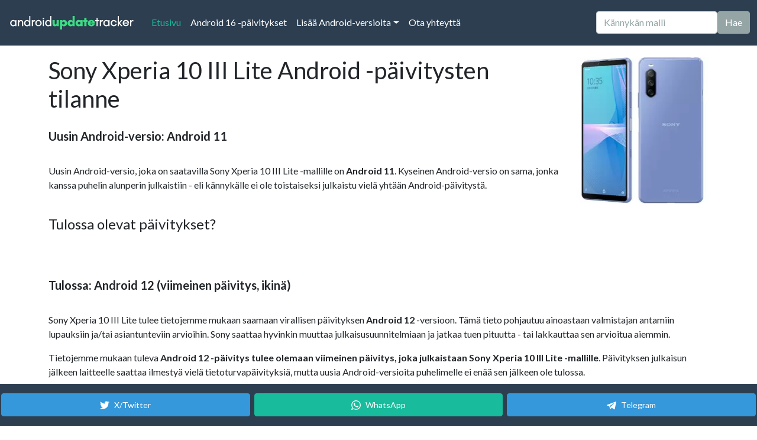

--- FILE ---
content_type: text/html;charset=utf-8
request_url: https://fi.androidupdatetracker.com/p/sony-xperia-10-iii-lite
body_size: 14824
content:






<!DOCTYPE html>
<html lang="fi">
	<head>
		
			<title>Sony Xperia 10 III Lite uusin Android ja versiohistoria</title>
			<meta name="description" content="Sony Xperia 10 III Lite Android-päivitysten versiohistoria ja tietoa, mikä on puhelimen uusin Android-versio.">
			<meta charset="UTF-8">
			<meta name="HandheldFriendly" content="true">
			<meta http-equiv="Content-Language" content="fi">
			<meta name="viewport" content="width=device-width, initial-scale=1">
		

		<link rel="apple-touch-icon" sizes="180x180" href="/apple-touch-icon.png">
		<link rel="icon" type="image/png" sizes="32x32" href="/favicon-32x32.png">
		<link rel="icon" type="image/png" sizes="16x16" href="/favicon-16x16.png">
		
		<meta name="theme-color" content="#2C3E50">

		
		
			
			<script async src="https://www.googletagmanager.com/gtag/js?id=G-9PYE4QN3X6"></script>
			<script>
			  window.dataLayer = window.dataLayer || [];
			  function gtag(){dataLayer.push(arguments);}
			  gtag('js', new Date());

			  gtag('config', 'G-9PYE4QN3X6');
			</script>
		
		

		

		<link rel="preconnect" href="https://cdn.afterdawn.fi" crossorigin />

		<link rel="preconnect" href="https://fonts.googleapis.com">
		<link rel="preload" href="https://cdn.jsdelivr.net/npm/bootswatch@5.0.0/dist/flatly/bootstrap.min.css" as="style" crossorigin="anonymous">

		

		<link href="https://cdn.jsdelivr.net/npm/bootswatch@5.0.0/dist/flatly/bootstrap.min.css" rel="stylesheet" crossorigin="anonymous">
		<script src="https://cdn.jsdelivr.net/npm/bootstrap@5.0.0/dist/js/bootstrap.bundle.min.js" integrity="sha384-p34f1UUtsS3wqzfto5wAAmdvj+osOnFyQFpp4Ua3gs/ZVWx6oOypYoCJhGGScy+8" crossorigin="anonymous"></script>
		
		<style>
		.search-suggestions {
			position: absolute;
			top: 100%;
			left: 0;
			right: 0;
			background: white;
			border: 1px solid #dee2e6;
			border-top: none;
			border-radius: 0 0 0.375rem 0.375rem;
			box-shadow: 0 0.5rem 1rem rgba(0, 0, 0, 0.15);
			z-index: 1050;
			max-height: 300px;
			overflow-y: auto;
		}
		
		.search-suggestion-item {
			padding: 0.75rem 1rem;
			border-bottom: 1px solid #f8f9fa;
			cursor: pointer;
			transition: background-color 0.15s ease-in-out;
		}
		
		.search-suggestion-item:hover,
		.search-suggestion-item:focus {
			background-color: #f8f9fa;
		}
		
		.search-suggestion-item:last-child {
			border-bottom: none;
		}
		
		.search-suggestion-item .phone-name {
			font-weight: 500;
			color: #212529;
			margin-bottom: 0.25rem;
		}
		
		.search-suggestion-item .phone-url {
			font-size: 0.875rem;
			color: #6c757d;
		}
		
		.search-suggestion-item.highlighted {
			background-color: #e9ecef;
		}
		
		.search-suggestion-item.clickable {
			cursor: pointer;
			transition: background-color 0.15s ease-in-out;
		}
		
		.search-suggestion-item.clickable:hover {
			background-color: #e9ecef;
		}
		
		@media (max-width: 768px) {
			.search-suggestions {
				position: absolute;
				top: 100%;
				left: 0;
				right: 0;
				border-radius: 0 0 0.375rem 0.375rem;
				border-top: none;
				border-bottom: 1px solid #dee2e6;
				max-height: 300px;
				z-index: 1060;
				overflow-y: auto;
			}
			
			.search-suggestion-item {
				padding: 1rem;
				min-height: 60px;
			}
			
			/* Ensure search container has proper positioning context */
			.navbar .position-relative {
				position: relative !important;
			}
			
			/* When navbar is expanded, ensure suggestions are visible below the input */
			.navbar-collapse.show .search-suggestions {
				position: absolute;
				top: 100%;
				left: 0;
				right: 0;
				border-radius: 0 0 0.375rem 0.375rem;
				border-top: none;
				max-height: calc(100vh - 95px - 60px); /* Account for navbar and some bottom space */
				z-index: 1062; /* Above everything */
			}
		}
		
		/* Touch-friendly improvements */
		@media (hover: none) and (pointer: coarse) {
			.search-suggestion-item {
				min-height: 60px;
				padding: 1rem;
			}
			
			.search-suggestion-item.clickable {
				background-color: #f0f0f0;
				border-left: 3px solid #007bff;
			}
		}
		
		/* Mobile search form alignment fixes */
		@media (max-width: 991px) {
			.navbar .d-flex {
				align-items: center;
				gap: 0.5rem;
			}
			
			.navbar .form-control {
				margin: 0;
				flex: 1;
				min-width: 0;
			}
			
			.navbar .btn {
				margin: 0;
				height: 38px; /* Match input height */
				display: flex;
				align-items: center;
				justify-content: center;
				white-space: nowrap;
				flex-shrink: 0;
			}
			
			/* Ensure proper spacing in collapsed navbar */
			.navbar-collapse .d-flex {
				margin-top: 1rem;
				margin-bottom: 1rem;
				width: 100%;
			}
		}
		
		/* Extra small screens */
		@media (max-width: 576px) {
			.navbar .d-flex {
				flex-direction: column;
				gap: 0.75rem;
				width: 100%;
			}
			
			.navbar .form-control,
			.navbar .btn {
				width: 100%;
			}
			
			.navbar .btn {
				height: 44px; /* Larger touch target */
			}
		}
		
		/* Mobile-specific viewport adjustments */
		@media (max-width: 768px) {
			/* Ensure smooth scrolling on mobile */
			html {
				scroll-behavior: smooth;
			}
			
			/* Adjust navbar positioning for mobile */
			.navbar.fixed-top {
				position: fixed !important;
			}
			
			/* Ensure collapsed navbar content is properly visible when scrolled to top */
			.navbar-collapse.show {
				max-height: calc(100vh - 95px); /* Account for navbar height */
				overflow-y: auto;
			}
			
			/* When scrolled to top, ensure search input is prominent */
			.navbar-collapse.show .d-flex {
				position: relative;
				z-index: 1061; /* Above suggestions */
			}
			
			/* Ensure search suggestions are always visible below input */
			.navbar-collapse.show .position-relative {
				position: relative !important;
			}
			
			/* Ensure suggestions don't get cut off by viewport */
			.navbar-collapse.show .search-suggestions {
				max-height: 200px;
				overflow-y: auto;
			}
		}
		</style>

		
		
		

		

<script>(function(){/*

 Copyright The Closure Library Authors.
 SPDX-License-Identifier: Apache-2.0
*/
'use strict';var g=function(a){var b=0;return function(){return b<a.length?{done:!1,value:a[b++]}:{done:!0}}},l=this||self,m=/^[\w+/_-]+[=]{0,2}$/,p=null,q=function(){},r=function(a){var b=typeof a;if("object"==b)if(a){if(a instanceof Array)return"array";if(a instanceof Object)return b;var c=Object.prototype.toString.call(a);if("[object Window]"==c)return"object";if("[object Array]"==c||"number"==typeof a.length&&"undefined"!=typeof a.splice&&"undefined"!=typeof a.propertyIsEnumerable&&!a.propertyIsEnumerable("splice"))return"array";
if("[object Function]"==c||"undefined"!=typeof a.call&&"undefined"!=typeof a.propertyIsEnumerable&&!a.propertyIsEnumerable("call"))return"function"}else return"null";else if("function"==b&&"undefined"==typeof a.call)return"object";return b},u=function(a,b){function c(){}c.prototype=b.prototype;a.prototype=new c;a.prototype.constructor=a};var v=function(a,b){Object.defineProperty(l,a,{configurable:!1,get:function(){return b},set:q})};var y=function(a,b){this.b=a===w&&b||"";this.a=x},x={},w={};var aa=function(a,b){a.src=b instanceof y&&b.constructor===y&&b.a===x?b.b:"type_error:TrustedResourceUrl";if(null===p)b:{b=l.document;if((b=b.querySelector&&b.querySelector("script[nonce]"))&&(b=b.nonce||b.getAttribute("nonce"))&&m.test(b)){p=b;break b}p=""}b=p;b&&a.setAttribute("nonce",b)};var z=function(){return Math.floor(2147483648*Math.random()).toString(36)+Math.abs(Math.floor(2147483648*Math.random())^+new Date).toString(36)};var A=function(a,b){b=String(b);"application/xhtml+xml"===a.contentType&&(b=b.toLowerCase());return a.createElement(b)},B=function(a){this.a=a||l.document||document};B.prototype.appendChild=function(a,b){a.appendChild(b)};var C=function(a,b,c,d,e,f){try{var k=a.a,h=A(a.a,"SCRIPT");h.async=!0;aa(h,b);k.head.appendChild(h);h.addEventListener("load",function(){e();d&&k.head.removeChild(h)});h.addEventListener("error",function(){0<c?C(a,b,c-1,d,e,f):(d&&k.head.removeChild(h),f())})}catch(n){f()}};var ba=l.atob("aHR0cHM6Ly93d3cuZ3N0YXRpYy5jb20vaW1hZ2VzL2ljb25zL21hdGVyaWFsL3N5c3RlbS8xeC93YXJuaW5nX2FtYmVyXzI0ZHAucG5n"),ca=l.atob("WW91IGFyZSBzZWVpbmcgdGhpcyBtZXNzYWdlIGJlY2F1c2UgYWQgb3Igc2NyaXB0IGJsb2NraW5nIHNvZnR3YXJlIGlzIGludGVyZmVyaW5nIHdpdGggdGhpcyBwYWdlLg=="),da=l.atob("RGlzYWJsZSBhbnkgYWQgb3Igc2NyaXB0IGJsb2NraW5nIHNvZnR3YXJlLCB0aGVuIHJlbG9hZCB0aGlzIHBhZ2Uu"),ea=function(a,b,c){this.b=a;this.f=new B(this.b);this.a=null;this.c=[];this.g=!1;this.i=b;this.h=c},F=function(a){if(a.b.body&&!a.g){var b=function(){D(a);l.setTimeout(function(){return E(a,3)},50)};C(a.f,a.i,2,!0,function(){l[a.h]||b()},b);a.g=!0}},D=function(a){for(var b=G(1,5),c=0;c<b;c++){var d=H(a);a.b.body.appendChild(d);a.c.push(d)}b=H(a);b.style.bottom="0";b.style.left="0";b.style.position="fixed";b.style.width=G(100,110).toString()+"%";b.style.zIndex=G(2147483544,2147483644).toString();b.style["background-color"]=I(249,259,242,252,219,229);b.style["box-shadow"]="0 0 12px #888";b.style.color=I(0,10,0,10,0,10);b.style.display="flex";b.style["justify-content"]="center";b.style["font-family"]="Roboto, Arial";c=H(a);c.style.width=G(80,85).toString()+"%";c.style.maxWidth=G(750,775).toString()+"px";c.style.margin="24px";c.style.display="flex";c.style["align-items"]="flex-start";c.style["justify-content"]="center";d=A(a.f.a,"IMG");d.className=z();d.src=ba;d.style.height="24px";d.style.width="24px";d.style["padding-right"]="16px";var e=H(a),f=H(a);f.style["font-weight"]="bold";f.textContent=ca;var k=H(a);k.textContent=da;J(a,e,f);J(a,e,k);J(a,c,d);J(a,c,e);J(a,b,c);a.a=b;a.b.body.appendChild(a.a);b=G(1,5);for(c=0;c<b;c++)d=H(a),a.b.body.appendChild(d),a.c.push(d)},J=function(a,b,c){for(var d=G(1,5),e=0;e<d;e++){var f=H(a);b.appendChild(f)}b.appendChild(c);c=G(1,5);for(d=0;d<c;d++)e=H(a),b.appendChild(e)},G=function(a,b){return Math.floor(a+Math.random()*(b-a))},I=function(a,b,c,d,e,f){return"rgb("+G(Math.max(a,0),Math.min(b,255)).toString()+","+G(Math.max(c,0),Math.min(d,255)).toString()+","+G(Math.max(e,0),Math.min(f,255)).toString()+")"},H=function(a){a=A(a.f.a,"DIV");a.className=z();return a},E=function(a,b){0>=b||null!=a.a&&0!=a.a.offsetHeight&&0!=a.a.offsetWidth||(fa(a),D(a),l.setTimeout(function(){return E(a,b-1)},50))},fa=function(a){var b=a.c;var c="undefined"!=typeof Symbol&&Symbol.iterator&&b[Symbol.iterator];b=c?c.call(b):{next:g(b)};for(c=b.next();!c.done;c=b.next())(c=c.value)&&c.parentNode&&c.parentNode.removeChild(c);a.c=[];(b=a.a)&&b.parentNode&&b.parentNode.removeChild(b);a.a=null};var ia=function(a,b,c,d,e){var f=ha(c),k=function(n){n.appendChild(f);l.setTimeout(function(){f?(0!==f.offsetHeight&&0!==f.offsetWidth?b():a(),f.parentNode&&f.parentNode.removeChild(f)):a()},d)},h=function(n){document.body?k(document.body):0<n?l.setTimeout(function(){h(n-1)},e):b()};h(3)},ha=function(a){var b=document.createElement("div");b.className=a;b.style.width="1px";b.style.height="1px";b.style.position="absolute";b.style.left="-10000px";b.style.top="-10000px";b.style.zIndex="-10000";return b};var K={},L=null;var M=function(){},N="function"==typeof Uint8Array,O=function(a,b){a.b=null;b||(b=[]);a.j=void 0;a.f=-1;a.a=b;a:{if(b=a.a.length){--b;var c=a.a[b];if(!(null===c||"object"!=typeof c||Array.isArray(c)||N&&c instanceof Uint8Array)){a.g=b-a.f;a.c=c;break a}}a.g=Number.MAX_VALUE}a.i={}},P=[],Q=function(a,b){if(b<a.g){b+=a.f;var c=a.a[b];return c===P?a.a[b]=[]:c}if(a.c)return c=a.c[b],c===P?a.c[b]=[]:c},R=function(a,b,c){a.b||(a.b={});if(!a.b[c]){var d=Q(a,c);d&&(a.b[c]=new b(d))}return a.b[c]};
M.prototype.h=N?function(){var a=Uint8Array.prototype.toJSON;Uint8Array.prototype.toJSON=function(){var b;void 0===b&&(b=0);if(!L){L={};for(var c="ABCDEFGHIJKLMNOPQRSTUVWXYZabcdefghijklmnopqrstuvwxyz0123456789".split(""),d=["+/=","+/","-_=","-_.","-_"],e=0;5>e;e++){var f=c.concat(d[e].split(""));K[e]=f;for(var k=0;k<f.length;k++){var h=f[k];void 0===L[h]&&(L[h]=k)}}}b=K[b];c=[];for(d=0;d<this.length;d+=3){var n=this[d],t=(e=d+1<this.length)?this[d+1]:0;h=(f=d+2<this.length)?this[d+2]:0;k=n>>2;n=(n&3)<<4|t>>4;t=(t&15)<<2|h>>6;h&=63;f||(h=64,e||(t=64));c.push(b[k],b[n],b[t]||"",b[h]||"")}return c.join("")};try{return JSON.stringify(this.a&&this.a,S)}finally{Uint8Array.prototype.toJSON=a}}:function(){return JSON.stringify(this.a&&this.a,S)};var S=function(a,b){return"number"!==typeof b||!isNaN(b)&&Infinity!==b&&-Infinity!==b?b:String(b)};M.prototype.toString=function(){return this.a.toString()};var T=function(a){O(this,a)};u(T,M);var U=function(a){O(this,a)};u(U,M);var ja=function(a,b){this.c=new B(a);var c=R(b,T,5);c=new y(w,Q(c,4)||"");this.b=new ea(a,c,Q(b,4));this.a=b},ka=function(a,b,c,d){b=new T(b?JSON.parse(b):null);b=new y(w,Q(b,4)||"");C(a.c,b,3,!1,c,function(){ia(function(){F(a.b);d(!1)},function(){d(!0)},Q(a.a,2),Q(a.a,3),Q(a.a,1))})};var la=function(a,b){V(a,"internal_api_load_with_sb",function(c,d,e){ka(b,c,d,e)});V(a,"internal_api_sb",function(){F(b.b)})},V=function(a,b,c){a=l.btoa(a+b);v(a,c)},W=function(a,b,c){for(var d=[],e=2;e<arguments.length;++e)d[e-2]=arguments[e];e=l.btoa(a+b);e=l[e];if("function"==r(e))e.apply(null,d);else throw Error("API not exported.");};var X=function(a){O(this,a)};u(X,M);var Y=function(a){this.h=window;this.a=a;this.b=Q(this.a,1);this.f=R(this.a,T,2);this.g=R(this.a,U,3);this.c=!1};Y.prototype.start=function(){ma();var a=new ja(this.h.document,this.g);la(this.b,a);na(this)};
var ma=function(){var a=function(){if(!l.frames.googlefcPresent)if(document.body){var b=document.createElement("iframe");b.style.display="none";b.style.width="0px";b.style.height="0px";b.style.border="none";b.style.zIndex="-1000";b.style.left="-1000px";b.style.top="-1000px";b.name="googlefcPresent";document.body.appendChild(b)}else l.setTimeout(a,5)};a()},na=function(a){var b=Date.now();W(a.b,"internal_api_load_with_sb",a.f.h(),function(){var c;var d=a.b,e=l[l.btoa(d+"loader_js")];if(e){e=l.atob(e);
e=parseInt(e,10);d=l.btoa(d+"loader_js").split(".");var f=l;d[0]in f||"undefined"==typeof f.execScript||f.execScript("var "+d[0]);for(;d.length&&(c=d.shift());)d.length?f[c]&&f[c]!==Object.prototype[c]?f=f[c]:f=f[c]={}:f[c]=null;c=Math.abs(b-e);c=1728E5>c?0:c}else c=-1;0!=c&&(W(a.b,"internal_api_sb"),Z(a,Q(a.a,6)))},function(c){Z(a,c?Q(a.a,4):Q(a.a,5))})},Z=function(a,b){a.c||(a.c=!0,a=new l.XMLHttpRequest,a.open("GET",b,!0),a.send())};(function(a,b){l[a]=function(c){for(var d=[],e=0;e<arguments.length;++e)d[e-0]=arguments[e];l[a]=q;b.apply(null,d)}})("__d3lUW8vwsKlB__",function(a){"function"==typeof window.atob&&(a=window.atob(a),a=new X(a?JSON.parse(a):null),(new Y(a)).start())});}).call(this);

window.__d3lUW8vwsKlB__("[base64]");</script>

		
			
			
				
		<link rel="canonical" href="https://fi.androidupdatetracker.com/p/sony-xperia-10-iii-lite" />
		<link rel="alternate" hreflang="en" href="https://www.androidupdatetracker.com/p/sony-xperia-10-iii-lite" />
		<link rel="alternate" hreflang="es" href="https://es.androidupdatetracker.com/p/sony-xperia-10-iii-lite" />
		<link rel="alternate" hreflang="fi" href="https://fi.androidupdatetracker.com/p/sony-xperia-10-iii-lite" />
		<link rel="alternate" hreflang="x-default" href="https://www.androidupdatetracker.com/p/sony-xperia-10-iii-lite" /> 
		<meta property="og:site_name" content="Android Update Tracker"/>
		<meta property="og:title" content="Sony Xperia 10 III Lite uusin Android ja versiohistoria"/>
		<meta property="og:type" content="article"/>
		<meta property="og:description" content="Sony Xperia 10 III Lite Android-päivitysten versiohistoria ja tietoa, mikä on puhelimen uusin Android-versio."/>
		<meta property="og:locale" content="fi" />
		<meta property="og:url" content="https://fi.androidupdatetracker.com/p/sony-xperia-10-iii-lite"/> 
			<meta property="og:image" content="https://cdn.afterdawn.fi/hardware/800/13843.jpg"/> 
				<meta name="twitter:card" content="summary_large_image">
				<meta name="twitter:site" content="@Android_AUT">
				<meta name="twitter:title" content="Sony Xperia 10 III Lite uusin Android ja versiohistoria">
				<meta name="twitter:description" content="Sony Xperia 10 III Lite Android-päivitysten versiohistoria ja tietoa, mikä on puhelimen uusin Android-versio.">
				<meta name="twitter:image:src" content="https://cdn.afterdawn.fi/hardware/800/13843.jpg">
			
		
		<script async src="https://securepubads.g.doubleclick.net/tag/js/gpt.js"></script>
		<script>
		  window.googletag = window.googletag || {cmd: []};
		  googletag.cmd.push(function() {
			googletag.defineSlot('/2323545/aut-in-between', ['fluid', [300, 250], [980, 120], [336, 280], [300, 600], [320, 50], [970, 90], [300, 100], [300, 75], [980, 400], [728, 90], [320, 480], [300, 50], [320, 100]], 'div-gpt-ad-1657639588253-0').addService(googletag.pubads());
			googletag.pubads().enableSingleRequest();
			googletag.enableServices();
		  });
		</script>
				<link rel="preload" href="https://cdn.afterdawn.fi/hardware/height250/13843.webp" as="image"> 
		

		<script>
		// Search autocomplete functionality
		document.addEventListener('DOMContentLoaded', function() {
			let allPhones = [];
			let currentSuggestions = [];
			let selectedIndex = -1;
			let searchTimeout;
			
			const searchInput = document.getElementById('searchInput');
			const suggestionsContainer = document.getElementById('searchSuggestions');
			
			// Load phone list when page loads
			loadPhoneList();
			
			// Search input event handlers
			searchInput.addEventListener('input', handleSearchInput);
			searchInput.addEventListener('keydown', handleKeyDown);
			searchInput.addEventListener('focus', handleSearchFocus);
			searchInput.addEventListener('blur', handleSearchBlur);
			
			// Add mobile-specific scroll behavior
			searchInput.addEventListener('focus', handleMobileScroll);
			
			// Also handle input start for better mobile experience
			searchInput.addEventListener('input', function(e) {
				// On mobile, if this is the first character and menu is open, scroll to top
				if (window.innerWidth <= 768 && e.target.value.length === 1) {
					const navbarCollapse = document.getElementById('navbarColor02');
					if (navbarCollapse.classList.contains('show')) {
						// Small delay to allow mobile keyboard to appear
						setTimeout(() => {
							window.scrollTo({
								top: 0,
								behavior: 'smooth'
							});
						}, 100);
					}
				}
				
				// On mobile, also scroll up when typing to ensure input and suggestions are visible
				if (window.innerWidth <= 768 && e.target.value.length >= 2) {
					const navbarCollapse = document.getElementById('navbarColor02');
					if (navbarCollapse.classList.contains('show')) {
						// Scroll to bring the search input to the top of the viewport
						const searchInputRect = searchInput.getBoundingClientRect();
						const navbarHeight = 95; // Height of the fixed navbar
						
						// Calculate scroll amount to bring search input to top
						const scrollAmount = window.pageYOffset + searchInputRect.top - navbarHeight - 20;
						
						// Smooth scroll to position
						window.scrollTo({
							top: scrollAmount,
							behavior: 'smooth'
						});
					}
				}
			});
			
			// Load the complete phone list from API
			async function loadPhoneList() {
				try {
					console.log('Loading phone list from API...');
					searchInput.placeholder = 'Loading phones...';
					
					const response = await fetch('/list-of-phones');
					
					if (!response.ok) {
						throw new Error(`HTTP error! status: ${response.status}`);
					}
					
					const data = await response.json();
					console.log('API response:', data);
					
					if (data.status === 'success') {
						allPhones = data.phones;
						console.log(`Loaded ${allPhones.length} phones for search`);
						searchInput.placeholder = 'Kännykän malli';
					} else {
						console.error('API returned error status:', data.message);
						searchInput.placeholder = 'Kännykän malli';
					}
				} catch (error) {
					console.error('Error loading phone list:', error);
					searchInput.placeholder = 'Kännykän malli';
					// Fallback: try to load from a different endpoint or show user-friendly message
				}
			}
			
			// Handle search input changes
			function handleSearchInput(e) {
				const query = e.target.value.trim();
				
				// Clear previous timeout
				if (searchTimeout) {
					clearTimeout(searchTimeout);
				}
				
				// Only search after 2+ characters
				if (query.length < 2) {
					hideSuggestions();
					return;
				}
				
				// Debounce search to avoid too many searches
				searchTimeout = setTimeout(() => {
					performSearch(query);
				}, 150);
			}
			
			// Perform the actual search
			function performSearch(query) {
				// If phone list hasn't loaded, just hide suggestions
				if (allPhones.length === 0) {
					hideSuggestions();
					return;
				}
				
				const searchTerm = query.toLowerCase();
				const allMatches = [];
				const displayResults = [];
				
				// Find all matches first
				for (let phone of allPhones) {
					if (phone.display_name.toLowerCase().includes(searchTerm) ||
						phone.manufacturer.toLowerCase().includes(searchTerm) ||
						phone.model.toLowerCase().includes(searchTerm)) {
						
						allMatches.push(phone);
					}
				}
				
				// Take only first 3 for display
				for (let i = 0; i < Math.min(3, allMatches.length); i++) {
					displayResults.push(allMatches[i]);
				}
				
				currentSuggestions = displayResults;
				showSuggestions(displayResults, allMatches.length, query);
			}
			
			// Show search suggestions
			function showSuggestions(suggestions, totalCount, query) {
				suggestionsContainer.innerHTML = '';
				
				// Update ARIA attributes
				searchInput.setAttribute('aria-expanded', 'true');
				
				if (suggestions.length === 0) {
					// Show "no results" message
					const noResultsItem = document.createElement('div');
					noResultsItem.className = 'search-suggestion-item';
					noResultsItem.setAttribute('role', 'option');
					noResultsItem.setAttribute('aria-selected', 'false');
					noResultsItem.innerHTML = `
						<div class="phone-name" style="color: #6c757d; font-style: italic;">No phones found</div>
						<div class="phone-url" style="color: #6c757d;">Try a different search term</div>
					`;
					suggestionsContainer.appendChild(noResultsItem);
					suggestionsContainer.style.display = 'block';
					return;
				}
				
				// Add results count header as clickable link
				const resultsHeader = document.createElement('div');
				resultsHeader.className = 'search-suggestion-item clickable';
				resultsHeader.style.backgroundColor = '#f8f9fa';
				resultsHeader.style.fontSize = '0.875rem';
				resultsHeader.style.color = '#6c757d';
				resultsHeader.style.borderBottom = '2px solid #dee2e6';
				resultsHeader.innerHTML = `Found ${totalCount} phone${totalCount !== 1 ? 's' : ''} - Click to see all results`;
				
				// Make it clickable to go to full search results
				resultsHeader.addEventListener('click', () => {
					window.location.href = `/search/${encodeURIComponent(query)}`;
				});
				
				suggestionsContainer.appendChild(resultsHeader);
				
				suggestions.forEach((phone, index) => {
					const item = document.createElement('div');
					item.className = 'search-suggestion-item';
					item.dataset.index = index;
					item.setAttribute('role', 'option');
					item.setAttribute('aria-selected', 'false');
					item.innerHTML = `
						<div class="phone-name">${phone.display_name}</div>
					`;
					
					// Add click event
					item.addEventListener('click', () => selectSuggestion(phone));
					
					// Add mouse events for highlighting
					item.addEventListener('mouseenter', () => {
						selectedIndex = index;
						updateHighlightedItem();
					});
					
					suggestionsContainer.appendChild(item);
				});
				
				suggestionsContainer.style.display = 'block';
				selectedIndex = -1;
			}
			
			// Hide search suggestions
			function hideSuggestions() {
				suggestionsContainer.style.display = 'none';
				currentSuggestions = [];
				selectedIndex = -1;
				
				// Update ARIA attributes
				searchInput.setAttribute('aria-expanded', 'false');
			}
			
			// Handle keyboard navigation
			function handleKeyDown(e) {
				if (currentSuggestions.length === 0) return;
				
				switch (e.key) {
					case 'ArrowDown':
						e.preventDefault();
						// Skip the header row (index 0), start from actual phone suggestions
						if (selectedIndex === -1) {
							selectedIndex = 0; // First phone suggestion
						} else {
							selectedIndex = Math.min(selectedIndex + 1, currentSuggestions.length - 1);
						}
						updateHighlightedItem();
						break;
						
					case 'ArrowUp':
						e.preventDefault();
						if (selectedIndex <= 0) {
							selectedIndex = -1; // No selection
						} else {
							selectedIndex = Math.max(selectedIndex - 1, 0);
						}
						updateHighlightedItem();
						break;
						
					case 'Enter':
						e.preventDefault();
						if (selectedIndex >= 0 && selectedIndex < currentSuggestions.length) {
							selectSuggestion(currentSuggestions[selectedIndex]);
						} else {
							// Submit the form if no suggestion is selected
							searchInput.form.submit();
						}
						break;
						
					case 'Escape':
						hideSuggestions();
						searchInput.blur();
						break;
				}
			}
			
			// Update highlighted item
			function updateHighlightedItem() {
				const items = suggestionsContainer.querySelectorAll('.search-suggestion-item');
				items.forEach((item, index) => {
					// Skip the header row (index 0) - it should never be highlighted
					if (index === 0) {
						item.classList.remove('highlighted');
						item.setAttribute('aria-selected', 'false');
						return;
					}
					
					// Adjust index for phone suggestions (subtract 1 to account for header)
					const phoneIndex = index - 1;
					const isHighlighted = phoneIndex === selectedIndex;
					item.classList.toggle('highlighted', isHighlighted);
					item.setAttribute('aria-selected', isHighlighted.toString());
				});
			}
			
			// Handle suggestion selection
			function selectSuggestion(phone) {
				// Navigate to the phone page
				window.location.href = phone.url;
			}
			
			// Handle search focus
			function handleSearchFocus() {
				if (searchInput.value.trim().length >= 2 && currentSuggestions.length > 0) {
					// Re-run search to get current total count
					performSearch(searchInput.value.trim());
				}
			}
			
			// Handle search blur
			function handleSearchBlur() {
				// Delay hiding to allow for clicks on suggestions
				setTimeout(() => {
					hideSuggestions();
				}, 200);
			}
			
			// Handle mobile scroll behavior
			function handleMobileScroll() {
				// Only scroll on mobile devices
				if (window.innerWidth <= 768) {
					// Check if navbar is collapsed (hamburger menu is open)
					const navbarCollapse = document.getElementById('navbarColor02');
					const isNavbarCollapsed = navbarCollapse.classList.contains('show');
					
					if (isNavbarCollapsed) {
						// When hamburger menu is open, scroll to bring the search input to top of viewport
						// This ensures the search input and suggestions are visible above mobile keyboard
						const searchInputRect = searchInput.getBoundingClientRect();
						const navbarHeight = 95; // Height of the fixed navbar
						
						// Calculate how much to scroll to bring search input to top
						const scrollAmount = window.pageYOffset + searchInputRect.top - navbarHeight - 20; // 20px padding
						
						// Smooth scroll to position
						window.scrollTo({
							top: scrollAmount,
							behavior: 'smooth'
						});
					} else {
						// When navbar is collapsed (normal state), scroll to bring search input to top
						const searchInputRect = searchInput.getBoundingClientRect();
						const navbarHeight = 95; // Height of the fixed navbar
						
						// Calculate how much to scroll to bring search input to top
						const scrollAmount = window.pageYOffset + searchInputRect.top - navbarHeight - 20; // 20px padding
						
						// Smooth scroll to position
						window.scrollTo({
							top: scrollAmount,
							behavior: 'smooth'
						});
					}
				}
			}
			
			// Close suggestions when clicking outside
			document.addEventListener('click', function(e) {
				if (!searchInput.contains(e.target) && !suggestionsContainer.contains(e.target)) {
					hideSuggestions();
				}
			});
			
			// Handle window resize to adjust scroll behavior
			window.addEventListener('resize', function() {
				// If switching from mobile to desktop, hide suggestions
				if (window.innerWidth > 768) {
					hideSuggestions();
				}
			});
		});
		</script>

	</head>
	<body class="d-flex flex-column h-100">

		<header>

			<nav class="navbar navbar-expand-lg navbar-dark bg-primary fixed-top">
			  <div class="container-fluid">
				
					<a class="navbar-brand" href="/" title="Android Update Trackerin etusivulle"><img src="/androidupdatetracker_white_220.png" width="220" height="34" alt="AndroidUpdateTracker logo" border=0 /></a>
				
				<button class="navbar-toggler" type="button" data-bs-toggle="collapse" data-bs-target="#navbarColor02" aria-controls="navbarColor02" aria-expanded="false" aria-label="Toggle navigation">
				  <span class="navbar-toggler-icon"></span>
				</button>

				<div class="collapse navbar-collapse" id="navbarColor02">
				  <ul class="navbar-nav me-auto">
					
						
						<li class="nav-item">
							<a class="nav-link active" href="/">Etusivu
								<span class="visually-hidden">(current)</span>
							</a>
						</li>
					
					
						<li class="nav-item">
							
							<a class="nav-link" href="/android/16">Android 16 -päivitykset</a>
						</li>
					

					<li class="nav-item dropdown">
						
							
							<a class="nav-link dropdown-toggle" data-bs-toggle="dropdown" href="#" role="button" aria-haspopup="true" aria-expanded="false">Lisää Android-versioita</a>
						
						<div class="dropdown-menu">
							
								
								<a class="dropdown-item" href="/android/15">Android 15 -päivitykset</a>
							
							
								
								<a class="dropdown-item" href="/android/17">Android 17 -päivitykset</a>
							
						</div>
					</li>

					
					<li class="nav-item">
						
							
							<a class="nav-link" href="/feedback">Ota yhteyttä</a>
						
					</li>
				  </ul>
					
						<form class="d-flex" action="/search.cfm" method="get">
							<div class="position-relative">
								<input class="form-control me-sm-2" type="text" name="q" id="searchInput" placeholder="Kännykän malli" autocomplete="off" aria-autocomplete="list" aria-expanded="false" aria-controls="searchSuggestions" role="combobox">
								<div id="searchSuggestions" class="search-suggestions" style="display: none;" role="listbox" aria-label="Phone search suggestions"></div>
							</div>
							<button class="btn btn-secondary my-2 my-sm-0" type="submit">Hae</button>
						</form>
					
				</div>
			  </div>
			</nav>
		</header>

		<main class="flex-shrink-0">

			<div class="container-md pb-3" style="padding-top: 95px;">



		

			

				
					
					<picture>
						<source srcset="https://cdn.afterdawn.fi/hardware/height250/13843.webp" type="image/webp">
						<source srcset="https://cdn.afterdawn.fi/hardware/height250/13843.jpg" type="image/jpeg">
						<img src="https://cdn.afterdawn.fi/hardware/height250/13843.jpg" alt="Sony Xperia 10 III Lite" width="224" height="250" style="max-height:250px; object-fit: contain; float:right; margin-left: 20px; margin-bottom: 20px; max-width: 50%;" />
					</picture>
				
			

			

			<h1 class="h2">Sony Xperia 10 III Lite Android -päivitysten tilanne</h1>

			<p style="font-size:20px;" class="pt-3 pb-3">
				
				<strong>Uusin Android-versio: Android 11</strong>
			</p>


			

				<p>
					
					Uusin Android-versio, joka on saatavilla Sony Xperia 10 III Lite -mallille on <b>Android 11</b>. Kyseinen Android-versio on sama, jonka kanssa puhelin alunperin julkaistiin - eli kännykälle ei ole toistaiseksi julkaistu vielä yhtään Android-päivitystä.
					
					

				</p>

			

			

			

				

				<h2 class="h4 pt-4">Tulossa olevat päivitykset?</h2>
				
				<!-- AUT / phone info box ad -->
				
				
				<!-- /2323545/aut-in-between -->
<div id='div-gpt-ad-1657639588253-0' style='min-width: 300px; min-height: 50px; max-width: 100%; overflow: hidden;'>
  <script>
    googletag.cmd.push(function() { googletag.display('div-gpt-ad-1657639588253-0'); });
  </script>
</div>

				

					<p style="font-size:20px;" class="pt-3 pb-3">
						
						<strong>
							Tulossa: Android 12
							
								
								(viimeinen päivitys, ikinä)
							
						</strong>
					</p>
					
					

						<p>

							
							Sony Xperia 10 III Lite tulee tietojemme mukaan saamaan virallisen päivityksen <b>Android 12</b> -versioon.
							
							
							
							Tämä tieto pohjautuu ainoastaan valmistajan antamiin lupauksiin ja/tai asiantunteviin arvioihin. Sony saattaa hyvinkin muuttaa julkaisusuunnitelmiaan ja jatkaa tuen pituutta - tai lakkauttaa sen arvioitua aiemmin.
							
						</p>
					
					

					
						<p>
							
							Tietojemme mukaan tuleva <b>Android 12 -päivitys tulee olemaan viimeinen päivitys, joka julkaistaan Sony Xperia 10 III Lite -mallille</b>. Päivityksen julkaisun jälkeen laitteelle saattaa ilmestyä vielä tietoturvapäivityksiä, mutta uusia Android-versioita puhelimelle ei enää sen jälkeen ole tulossa.
						</p>
					

				

			

			

			

				


				<h2 class="h4 pt-4 pb-3">Sony Xperia 10 III Lite päivityshistoria</h2>

				<ul class="list-group" style="margin-top:15px;">
					
						<li class="list-group-item d-flex justify-content-between align-items-center">

							<p class="card-text">

								
									
									Sony on luvannut, että puhelimelle julkaistaan <b>Android 12</b> -päivitys.
									
									
										
										Tämä on puhelimen viimeinen Android-päivitys.
									
									
								

							</p>

							

							

							

						</li>

					
						<li class="list-group-item d-flex justify-content-between align-items-center">

							<p class="card-text">

								
								
									
										
										Sony Xperia 10 III Lite julkaistiin, julkaisuhetkellä laitteessa on <b>Android 11</b>.
										
										
									

								

							</p>

							

							

							
								<span class="badge bg-primary rounded-pill">2021-08-20</span>
							

						</li>

					

				</ul>

			

			

			<p class="text-center pt-3">
				<a href="https://twitter.com/Android_AUT" target="_blank" class="btn btn-info btn-lg">Seuraa meitä Twitterissä!
					<svg xmlns="http://www.w3.org/2000/svg" width="16" height="16" fill="currentColor" class="bi bi-arrow-right" viewBox="0 0 16 16">
						<path fill-rule="evenodd" d="M1 8a.5.5 0 0 1 .5-.5h11.793l-3.147-3.146a.5.5 0 0 1 .708-.708l4 4a.5.5 0 0 1 0 .708l-4 4a.5.5 0 0 1-.708-.708L13.293 8.5H1.5A.5.5 0 0 1 1 8z"></path>
					</svg>
				</a>
			</p>

			
			
			
				<p class="text-center pt-3">
					<a href="https://www.puhelinvertailu.com/puhelin/sony-xperia-10-iii-lite" class="btn btn-success btn-lg">Sony Xperia 10 III Lite tekniset tiedot
						<svg xmlns="http://www.w3.org/2000/svg" width="16" height="16" fill="currentColor" class="bi bi-arrow-right" viewBox="0 0 16 16">
							<path fill-rule="evenodd" d="M1 8a.5.5 0 0 1 .5-.5h11.793l-3.147-3.146a.5.5 0 0 1 .708-.708l4 4a.5.5 0 0 1 0 .708l-4 4a.5.5 0 0 1-.708-.708L13.293 8.5H1.5A.5.5 0 0 1 1 8z"></path>
						</svg>
					</a>
				</p>
			

			
						
			
				
			<div class="card text-black bg-light mt-5">
				<div class="card-body">
					
										<h4 class="card-title mb-3">Miksi kännykkäni ei ole päivittynyt uusimpaan Androidiin?</h4>
					<p class="card-text">
						Android-valmistajat jakelevat Android-päivityksiä usein maakohtaisesti. Eli jos listaamme täällä, että juuri sinun kännykkämallillesi on ilmestynyt uusi Android-päivitys, se ei välttämättä tarkoita vielä sitä, että päivitys olisi saatavilla myös Suomessa.
					</p>
					<p class="card-text">
						Jos taas listatusta päivityksestä on kulunut jo kuukausia ja puhelimestasi ei sitä edelleenkään löydy, kannattaa tarkistaa puhelimen asetuksista, onnistuuko päiivtyksen hakeminen manuaalisesti Ohjeet tähän vaihtelevat malleittain ja valmistajakohtaisesti, mutta päivitysten tarkastaminen tyypillisesti löytyy asetusvalikon alareunasta. 
					</p>
					<p class="card-text">
						Jos taas olet varma siitä, että tiedoissamme on virhe, <a href="/feedback">ota meihin yhteyttä</a>, niin korjaamme tiedot sivuillamme välittömästi.
					</p>
				</div>
			</div>

			<style>
				#disqus_thread {
					min-height: 100px;
					max-width: 750px;
				}
			</style>
			
			
			
			<h2 class="h4 pt-4 pb-3">Kommentit</h2>
			
			<div id="disqus_thread">
				<div id="disqus_thread_loader">Loading comments</div>
			</div>

			<script>
				var disqus_config = function () {
					this.page.url = 'https://fi.androidupdatetracker.com/p/sony-xperia-10-iii-lite';
					
						this.page.identifier = '27980-fi';
					
					this.language = 'fi';
				};

				var disqus_observer = new IntersectionObserver(function(entries) {
					// comments section reached
					// start loading Disqus now
					if(entries[0].isIntersecting) {
						(function() {
							var d = document, s = d.createElement('script');
							s.src = 'https://android-update-tracker.disqus.com/embed.js';
							s.setAttribute('data-timestamp', +new Date());
							(d.head || d.body).appendChild(s);
						})();

						// once executed, stop observing
						disqus_observer.disconnect();
					}
				}, { threshold: [0] });
				disqus_observer.observe(document.querySelector("#disqus_thread"));
			</script>


		


			</div>
		</main>

		<footer class="footer text-white mt-auto py-3" style="background-color: rgb(76, 92, 94); margin-bottom: 68px;">
			<div class="container-fluid text-center">
				
					&copy; 2026 Android Update Tracker
					<br/>
					
						<a href="https://www.androidupdatetracker.com/"><span lang="en">English</span></a>
					
					|
					
						<a href="https://es.androidupdatetracker.com/"><span lang="es">Espa&ntilde;ol</span></a>
					
					|
					
						Suomeksi
					
				
			</div>
		</footer>

		<style>
		.social-btn {
			display: flex !important;
			align-items: center;
			justify-content: center;
			white-space: nowrap;
			min-width: 0;
			flex: 1;
			margin: 0 2px;
			padding: 8px 12px;
			font-size: 14px;
		}
		
		.social-text {
			overflow: hidden;
			text-overflow: ellipsis;
			white-space: nowrap;
		}
		
		@media (max-width: 576px) {
			.social-btn {
				font-size: 12px;
				padding: 6px 8px;
			}
		}
		
		@media (max-width: 480px) {
			.social-btn {
				font-size: 11px;
				padding: 4px 6px;
			}
		}
		</style>

		<nav class="navbar navbar-expand-lg navbar-dark bg-primary fixed-bottom justify-content-center">
		   
			<a href="https://twitter.com/Android_AUT" target="_blank" class="btn btn-info social-btn" title="Follow Android Update Tracker X/Twitter account" rel="noopener me">
				<svg xmlns="http://www.w3.org/2000/svg" width="16" height="16" fill="currentColor" preserveAspectRatio="xMidYMid meet" viewBox="0 0 24 24" style="margin-right:8px; flex-shrink: 0;">
					<path d="M24 4.557c-.883.392-1.832.656-2.828.775 1.017-.609 1.798-1.574 2.165-2.724-.951.564-2.005.974-3.127 1.195-.897-.957-2.178-1.555-3.594-1.555-3.179 0-5.515 2.966-4.797 6.045-4.091-.205-7.719-2.165-10.148-5.144-1.29 2.213-.669 5.108 1.523 6.574-.806-.026-1.566-.247-2.229-.616-.054 2.281 1.581 4.415 3.949 4.89-.693.188-1.452.232-2.224.084.626 1.956 2.444 3.379 4.6 3.419-2.07 1.623-4.678 2.348-7.29 2.04 2.179 1.397 4.768 2.212 7.548 2.212 9.142 0 14.307-7.721 13.995-14.646.962-.695 1.797-1.562 2.457-2.549z"><title>Twitter logo</title></path>
				</svg>
				<span class="social-text">X/Twitter</span>
			</a>

			&nbsp;

			<a href="https://whatsapp.com/channel/0029VaGM9KkHbFV3ELDYoC1N" target="_blank" class="btn btn-success social-btn" title="Follow Android Update Tracker WhatsApp channel" rel="noopener me">
				<svg width="16px" height="16px" viewBox="0 0 24 24" fill="currentcolor" role="img" xmlns="http://www.w3.org/2000/svg" style="margin-right:8px; flex-shrink: 0;"><title>WhatsApp icon</title><path d="M17.472 14.382c-.297-.149-1.758-.867-2.03-.967-.273-.099-.471-.148-.67.15-.197.297-.767.966-.94 1.164-.173.199-.347.223-.644.075-.297-.15-1.255-.463-2.39-1.475-.883-.788-1.48-1.761-1.653-2.059-.173-.297-.018-.458.13-.606.134-.133.298-.347.446-.52.149-.174.198-.298.298-.497.099-.198.05-.371-.025-.52-.075-.149-.669-1.612-.916-2.207-.242-.579-.487-.5-.669-.51-.173-.008-.371-.01-.57-.01-.198 0-.52.074-.792.372-.272.297-1.04 1.016-1.04 2.479 0 1.462 1.065 2.875 1.213 3.074.149.198 2.096 3.2 5.077 4.487.709.306 1.262.489 1.694.625.712.227 1.36.195 1.871.118.571-.085 1.758-.719 2.006-1.413.248-.694.248-1.289.173-1.413-.074-.124-.272-.198-.57-.347m-5.421 7.403h-.004a9.87 9.87 0 01-5.031-1.378l-.361-.214-3.741.982.998-3.648-.235-.374a9.86 9.86 0 01-1.51-5.26c.001-5.45 4.436-9.884 9.888-9.884 2.64 0 5.122 1.03 6.988 2.898a9.825 9.825 0 012.893 6.994c-.003 5.45-4.437 9.884-9.885 9.884m8.413-18.297A11.815 11.815 0 0012.05 0C5.495 0 .16 5.335.157 11.892c0 2.096.547 4.142 1.588 5.945L.057 24l6.305-1.654a11.882 11.882 0 005.683 1.448h.005c6.554 0 11.89-5.335 11.893-11.893a11.821 11.821 0 00-3.48-8.413Z"></path></svg>
				<span class="social-text">WhatsApp</span>
			</a>

			&nbsp;

			<a href="https://t.me/AndroidUT" target="_blank" class="btn btn-info social-btn" title="Follow Android Update Tracker Telegram channel" rel="noopener me">
				<svg xmlns="http://www.w3.org/2000/svg" width="16" height="16" fill="currentColor" viewBox="0 0 24 24" style="fill-rule:evenodd;clip-rule:evenodd;stroke-linejoin:round;stroke-miterlimit:1.41421; margin-right:8px; flex-shrink: 0;">
					<path id="telegram-1" d="M18.384,22.779c0.322,0.228 0.737,0.285 1.107,0.145c0.37,-0.141 0.642,-0.457 0.724,-0.84c0.869,-4.084 2.977,-14.421 3.768,-18.136c0.06,-0.28 -0.04,-0.571 -0.26,-0.758c-0.22,-0.187 -0.525,-0.241 -0.797,-0.14c-4.193,1.552 -17.106,6.397 -22.384,8.35c-0.335,0.124 -0.553,0.446 -0.542,0.799c0.012,0.354 0.25,0.661 0.593,0.764c2.367,0.708 5.474,1.693 5.474,1.693c0,0 1.452,4.385 2.209,6.615c0.095,0.28 0.314,0.5 0.603,0.576c0.288,0.075 0.596,-0.004 0.811,-0.207c1.216,-1.148 3.096,-2.923 3.096,-2.923c0,0 3.572,2.619 5.598,4.062Zm-11.01,-8.677l1.679,5.538l0.373,-3.507c0,0 6.487,-5.851 10.185,-9.186c0.108,-0.098 0.123,-0.262 0.033,-0.377c-0.089,-0.115 -0.253,-0.142 -0.376,-0.064c-4.286,2.737 -11.894,7.596 -11.894,7.596Z"><title>Telegram logo</title></path>
				</svg>
				<span class="social-text">Telegram</span>
			</a>
		</nav>


	</body>
</html>





--- FILE ---
content_type: text/html; charset=utf-8
request_url: https://www.google.com/recaptcha/api2/aframe
body_size: 266
content:
<!DOCTYPE HTML><html><head><meta http-equiv="content-type" content="text/html; charset=UTF-8"></head><body><script nonce="G88CHT5v0uGw0hudWmRL7g">/** Anti-fraud and anti-abuse applications only. See google.com/recaptcha */ try{var clients={'sodar':'https://pagead2.googlesyndication.com/pagead/sodar?'};window.addEventListener("message",function(a){try{if(a.source===window.parent){var b=JSON.parse(a.data);var c=clients[b['id']];if(c){var d=document.createElement('img');d.src=c+b['params']+'&rc='+(localStorage.getItem("rc::a")?sessionStorage.getItem("rc::b"):"");window.document.body.appendChild(d);sessionStorage.setItem("rc::e",parseInt(sessionStorage.getItem("rc::e")||0)+1);localStorage.setItem("rc::h",'1768534485319');}}}catch(b){}});window.parent.postMessage("_grecaptcha_ready", "*");}catch(b){}</script></body></html>

--- FILE ---
content_type: application/javascript; charset=utf-8
request_url: https://fundingchoicesmessages.google.com/f/AGSKWxWm1TWJ6mlf1Wik1V1B4KHjKJeVhgxNzMoWCvSNhFMrYcGyHfciJiozvkkazrCwH-rbpVC3eYnp5y3ew9hgsYI3lWk3COhX6P_AQasrsvGS7Y1ERpUqh5ly7YH7ZTKqcXxp30m6yqdsopq2CO8egaSV1Ri9KztEp68773ifvVccnwMOA8apqvDAobgu/_/nugg.min.js.adsbox..tv/ads._468_60./adlargefooter2.
body_size: -1290
content:
window['daa54ea5-66cb-4981-8203-e8194ef1af09'] = true;